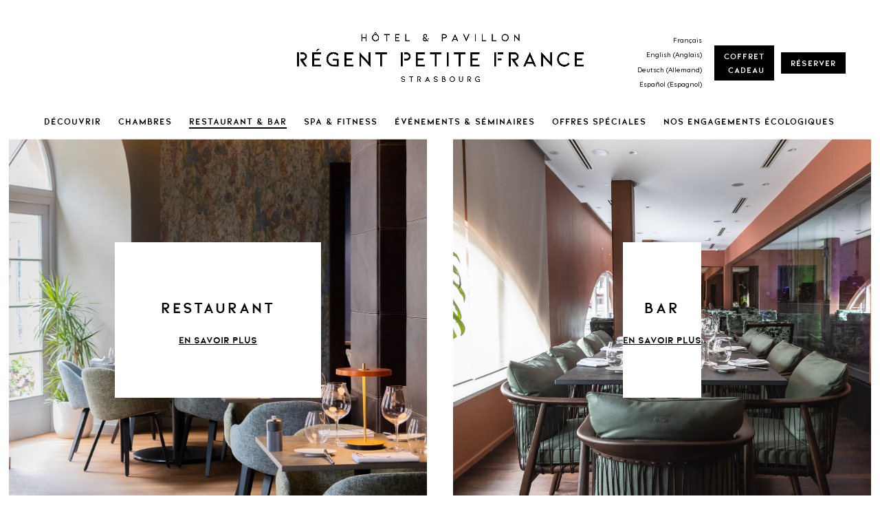

--- FILE ---
content_type: text/css
request_url: https://pavillon-regent-petite-france.com/wp-content/et-cache/586/et-core-unified-deferred-586.min.css?ver=1767725609
body_size: 765
content:
@font-face{font-family:"kiona";font-display:swap;src:url("https://dev.pavillon-regent-petite-france.com/wp-content/uploads/et-fonts/Kiona-Regular.ttf") format("truetype")}@font-face{font-family:"kiona bold";font-display:swap;src:url("https://dev.pavillon-regent-petite-france.com/wp-content/uploads/et-fonts/Kiona-Bold-1.ttf") format("truetype")}.et_pb_section_3.et_pb_section{background-color:#000000!important}.et_pb_row_6{position:fixed;top:15px;right:40px;text-align:right;z-index:10000000}.et_pb_code_0,.et_pb_button_3,.et_pb_button_4{display:inline-block}body #page-container .et_pb_section .et_pb_button_3{border-width:2px!important;border-color:#000000;border-radius:0px;letter-spacing:1px;font-size:12px;font-family:'kiona',Helvetica,Arial,Lucida,sans-serif!important;font-weight:700!important;background-color:#000000}body #page-container .et_pb_section .et_pb_button_3,body #page-container .et_pb_section .et_pb_button_3:hover{padding-right:1em!important;padding-left:1em!important}body #page-container .et_pb_section .et_pb_button_3:before,body #page-container .et_pb_section .et_pb_button_3:after,body #page-container .et_pb_section .et_pb_button_4:before,body #page-container .et_pb_section .et_pb_button_4:after,body #page-container .et_pb_section .et_pb_button_5:before,body #page-container .et_pb_section .et_pb_button_5:after,body #page-container .et_pb_section .et_pb_button_6:before,body #page-container .et_pb_section .et_pb_button_6:after,body #page-container .et_pb_section .et_pb_button_7:before,body #page-container .et_pb_section .et_pb_button_7:after,body #page-container .et_pb_section .et_pb_button_8:before,body #page-container .et_pb_section .et_pb_button_8:after,body #page-container .et_pb_section .et_pb_button_9:before,body #page-container .et_pb_section .et_pb_button_9:after{display:none!important}.et_pb_button_3,.et_pb_button_3:after,.et_pb_button_4,.et_pb_button_4:after,.et_pb_button_5,.et_pb_button_5:after,.et_pb_button_6,.et_pb_button_6:after,.et_pb_button_7,.et_pb_button_7:after,.et_pb_button_8,.et_pb_button_8:after,.et_pb_button_9,.et_pb_button_9:after{transition:all 300ms ease 0ms}.et_pb_button_4_wrapper{margin-right:10px!important;margin-left:10px!important}body #page-container .et_pb_section .et_pb_button_4{color:#ffffff!important;border-width:2px!important;border-color:#000000;border-radius:0px;letter-spacing:1px;font-size:12px;font-family:'kiona bold',Helvetica,Arial,Lucida,sans-serif!important;background-color:#000000}body #page-container .et_pb_section .et_pb_button_4,body #page-container .et_pb_section .et_pb_button_4:hover,body #page-container .et_pb_section .et_pb_button_5,body #page-container .et_pb_section .et_pb_button_5:hover,body #page-container .et_pb_section .et_pb_button_6,body #page-container .et_pb_section .et_pb_button_6:hover,body #page-container .et_pb_section .et_pb_button_7,body #page-container .et_pb_section .et_pb_button_7:hover,body #page-container .et_pb_section .et_pb_button_8,body #page-container .et_pb_section .et_pb_button_8:hover,body #page-container .et_pb_section .et_pb_button_9,body #page-container .et_pb_section .et_pb_button_9:hover{padding:0.3em 1em!important}.et_pb_row_7,body #page-container .et-db #et-boc .et-l .et_pb_row_7.et_pb_row,body.et_pb_pagebuilder_layout.single #page-container #et-boc .et-l .et_pb_row_7.et_pb_row,body.et_pb_pagebuilder_layout.single.et_full_width_page #page-container #et-boc .et-l .et_pb_row_7.et_pb_row{width:70%;max-width:70%}body #page-container .et_pb_section .et_pb_button_5,body #page-container .et_pb_section .et_pb_button_6,body #page-container .et_pb_section .et_pb_button_7,body #page-container .et_pb_section .et_pb_button_8,body #page-container .et_pb_section .et_pb_button_9{border-width:0px!important;border-radius:0px;letter-spacing:2px;font-size:12px;font-family:'kiona bold',Helvetica,Arial,Lucida,sans-serif!important}@media only screen and (min-width:981px){.et_pb_row_6,body #page-container .et-db #et-boc .et-l .et_pb_row_6.et_pb_row,body.et_pb_pagebuilder_layout.single #page-container #et-boc .et-l .et_pb_row_6.et_pb_row,body.et_pb_pagebuilder_layout.single.et_full_width_page #page-container #et-boc .et-l .et_pb_row_6.et_pb_row,.et_pb_row_8,body #page-container .et-db #et-boc .et-l .et_pb_row_8.et_pb_row,body.et_pb_pagebuilder_layout.single #page-container #et-boc .et-l .et_pb_row_8.et_pb_row,body.et_pb_pagebuilder_layout.single.et_full_width_page #page-container #et-boc .et-l .et_pb_row_8.et_pb_row{width:94%;max-width:94%}}@media only screen and (max-width:980px){.et_pb_row_6,body #page-container .et-db #et-boc .et-l .et_pb_row_6.et_pb_row,body.et_pb_pagebuilder_layout.single #page-container #et-boc .et-l .et_pb_row_6.et_pb_row,body.et_pb_pagebuilder_layout.single.et_full_width_page #page-container #et-boc .et-l .et_pb_row_6.et_pb_row,.et_pb_row_8,body #page-container .et-db #et-boc .et-l .et_pb_row_8.et_pb_row,body.et_pb_pagebuilder_layout.single #page-container #et-boc .et-l .et_pb_row_8.et_pb_row,body.et_pb_pagebuilder_layout.single.et_full_width_page #page-container #et-boc .et-l .et_pb_row_8.et_pb_row{width:80%;max-width:80%}}@media only screen and (min-width:768px) and (max-width:980px){.et_pb_row_6{display:none!important}}@media only screen and (max-width:767px){.et_pb_row_6{display:none!important}}

--- FILE ---
content_type: application/javascript; charset=utf-8
request_url: https://www.thehotelsnetwork.com/sjs/v135/@thehotelsnetwork/agent-engines@2.99.39/es2015/53.bundle.js
body_size: 10872
content:
thn.
System.register([],(function(exports){'use strict';return{execute:(function(){exports("factory",X);/* esm.sh - esbuild bundle(@thehotelsnetwork/agent-engines@2.99.39/53) es2015 production */
var K=(function(e={}){return e.Abkhazian="ab",e.Afar="aa",e.Afrikaans="af",e.Akan="ak",e.Albanian="sq",e.Amharic="am",e.Arabic="ar",e.Aragonese="an",e.Armenian="hy",e.Assamese="as",e.Avaric="av",e.Avestan="ae",e.Aymara="ay",e.Azerbaijani="az",e.Bambara="bm",e.Bashkir="ba",e.Basque="eu",e.Belarusian="be",e.Bengali="bn",e.Bihari="bh",e.Bislama="bi",e.Bosnian="bs",e.Breton="br",e.Bulgarian="bg",e.Burmese="my",e.Catalan="ca",e.Chamorro="ch",e.Chechen="ce",e.Chewa="ny",e.Chinese="zh",e.ChineseTraditional="zh_TW",e.Chuvash="cv",e.Cornish="kw",e.Corsican="co",e.Cree="cr",e.Croatian="hr",e.Czech="cs",e.Danish="da",e.Divehi="dv",e.Dutch="nl",e.Dzongkha="dz",e.English="en",e.Esperanto="eo",e.Estonian="et",e.Ewe="ee",e.Faroese="fo",e.Fijian="fj",e.Finnish="fi",e.French="fr",e.Fula="ff",e.Galician="gl",e.Georgian="ka",e.German="de",e.Greek="el",e.Greenlandic="gn",e.Gujarati="gu",e.Haitian="ht",e.Hausa="ha",e.Hebrew="he",e.Herero="hz",e.Hindi="hi",e.Hiri="ho",e.Hungarian="hu",e.Interlingua="ia",e.Indonesian="id",e.Interlingue="ie",e.Irish="ga",e.Igbo="ig",e.Inupiaq="ik",e.Ido="io",e.Icelandic="is",e.Italian="it",e.Inuktitut="iu",e.Japanese="ja",e.Javanese="jv",e.Kalaallisut="kl",e.Kannada="kn",e.Kanuri="kr",e.Kashmiri="ks",e.Kazakh="kk",e.Khmer="km",e.Kikuyu="ki",e.Kinyarwanda="rw",e.Kirghiz="ky",e.Komi="kv",e.Kongo="kg",e.Korean="ko",e.Kurdish="ku",e.Kuanyama="kj",e.Latin="la",e.Luxembourgish="lb",e.Ganda="lg",e.Limburgish="li",e.Lingala="ln",e.Lao="lo",e.Lithuanian="lt",e.Luba="lu",e.Latvian="lv",e.Manx="gv",e.Macedonian="mk",e.Malagasy="mg",e.Malay="ms",e.Malayalam="ml",e.Maltese="mt",e.Maori="mi",e.Marathi="mr",e.Marshallese="mh",e.Mongolian="mn",e.Nauru="na",e.Navajo="nv",e.NorthNdebele="nd",e.Nepali="ne",e.Ndonga="ng",e.NorwegianBokmal="nb",e.NorwegianNynorsk="nn",e.Norwegian="no",e.Nuosu="ii",e.SouthNdebele="nr",e.Occitan="oc",e.Ojibwe="oj",e.Old="cu",e.Oromo="om",e.Oriya="or",e.Ossetian="os",e.Panjabi="pa",e.Pali="pi",e.Persian="fa",e.Polish="pl",e.Pashto="ps",e.Portuguese="pt",e.Quechua="qu",e.Romansh="rm",e.Rundi="rn",e.Romanian="ro",e.Russian="ru",e.Sanskrit="sa",e.Sardinian="sc",e.Sindhi="sd",e.Northern="se",e.Samoan="sm",e.Sango="sg",e.Serbian="sr",e.Scottish="gd",e.Shona="sn",e.Sinhala="si",e.Slovak="sk",e.Slovene="sl",e.Somali="so",e.Sotho="st",e.Spanish="es",e.Sundanese="su",e.Swahili="sw",e.Swati="ss",e.Swedish="sv",e.Tamil="ta",e.Telugu="te",e.Tajik="tg",e.Thai="th",e.Tigrinya="ti",e.Tibetan="bo",e.Turkmen="tk",e.Tagalog="tl",e.Tswana="tn",e.Tonga="to",e.Turkish="tr",e.Tsonga="ts",e.Tatar="tt",e.Twi="tw",e.Tahitian="ty",e.Uighur="ug",e.Ukrainian="uk",e.Urdu="ur",e.Uzbek="uz",e.Venda="ve",e.Vietnamese="vi",e.Volapuk="vo",e.Walloon="wa",e.Welsh="cy",e.Wolof="wo",e.Western="fy",e.Xhosa="xh",e.Yiddish="yi",e.Yoruba="yo",e.Zhuang="za",e.Zulu="zu",e})(K),h=(function(e={}){return e.AgentBundle="@thehotelsnetwork/agent-bundle",e.AgentEngines="@thehotelsnetwork/agent-engines",e.AgentFingerprint="@thehotelsnetwork/agent-fingerprint",e.AgentLoader="@thehotelsnetwork/agent-loader",e.AgentMain="@thehotelsnetwork/agent-main",e.AgentPartnerships="@thehotelsnetwork/agent-partnerships",e.Jquery="jquery",e.Md5="@thehotelsnetwork/md5",e.MomentTimezone="moment-timezone",e.PcomponentsInstantBtn="@thehotelsnetwork/instant-btn",e.PcomponentsKittchat="@thehotelsnetwork/kittchat",e.PcomponentsInliner="@thehotelsnetwork/personalization-inliner",e.PcomponentsNotify="@thehotelsnetwork/personalization-notify",e.PcomponentsPopify="@thehotelsnetwork/personalization-popify",e.PcomponentsPrice="@thehotelsnetwork/price-widget",e.PcomponentsReview="@thehotelsnetwork/review-widget",e.SentryBrowser="@sentry/browser",e.Swaps="@thehotelsnetwork/swaps",e.AgentConnectSchema="@thehotelsnetwork/agent-connect-schema",e.Vue="vue",e})(h);h.AgentEngines,h.AgentFingerprint,h.AgentMain,h.AgentPartnerships,h.Md5,h.PcomponentsInstantBtn,h.PcomponentsKittchat,h.PcomponentsInliner,h.PcomponentsNotify,h.PcomponentsPopify,h.PcomponentsPrice,h.PcomponentsReview,h.Jquery,h.MomentTimezone,h.SentryBrowser,h.Vue;h.AgentEngines,h.AgentFingerprint,h.AgentMain,h.AgentPartnerships,h.Md5;var b={months:{bg:[["\u044F\u043D\u0443\u0430\u0440\u0438","\u044F\u043D\u0440"],["\u0444\u0435\u0432\u0440\u0443\u0430\u0440\u0438","\u0444\u0435\u0432"],["\u043C\u0430\u0440\u0442","\u043C\u0430\u0440"],["\u0430\u043F\u0440\u0438\u043B","\u0430\u043F\u0440"],["\u043C\u0430\u0439"],["\u044E\u043D\u0438"],["\u042E\u043B\u0438"],["\u0430\u0432\u0433\u0443\u0441\u0442","\u0430\u0432\u0433"],["\u0441\u0435\u043F\u0442\u0435\u043C\u0432\u0440\u0438","\u0441\u0435\u043F"],["\u043E\u043A\u0442\u043E\u043C\u0432\u0440\u0438","\u043E\u043A\u0442"],["\u043D\u043E\u0435\u043C\u0432\u0440\u0438","\u043D\u043E\u0435"],["\u0434\u0435\u043A\u0435\u043C\u0432\u0440\u0438","\u0434\u0435\u043A"]],ca:[["gen"],["feb"],["mar","mar\xE7"],["abr"],["mai","maig"],["jun","juny"],["jul"],["ago","ag"],["set"],["oct"],["nov"],["des"]],ch:[["1\u6708"],["2\u6708"],["3\u6708"],["4\u6708"],["5\u6708"],["6\u6708"],["7\u6708"],["8\u6708"],["9\u6708"],["10\u6708"],["11\u6708"],["12\u6708"]],cs:[["led"],["\xFAno"],["b\u0159e"],["dub"],["kv\u011B"],["\u010Der"],["\u010Dvc"],["srp"],["z\xE1\u0159"],["\u0159\xEDj"],["lis"],["pro"]],da:[["januar"],["februar"],["marts"],["april"],["maj"],["juni"],["juli"],["august"],["september"],["oktober"],["november"],["december"]],de:[["jan","januar"],["feb","februar"],["m\xE4r","m\xE4rz"],["apr","april"],["mai"],["jun","juni"],["jul","juli"],["aug","august"],["sep","september"],["okt","oktober"],["nov","november"],["dez","dezember"]],el:[["\u03B9\u03B1\u03BD","\u0399\u03B1\u03BD\u03BF\u03C5\u03AC\u03C1\u03B9\u03BF\u03C2"],["\u03C6\u03B5\u03B2","\u03A6\u03B5\u03B2\u03C1\u03BF\u03C5\u03AC\u03C1\u03B9\u03BF\u03C2"],["\u03BC\u03B1\u03C1","\u039C\u03AC\u03C1\u03C4\u03B9\u03BF\u03C2"],["\u03B1\u03C0\u03C1","\u0391\u03C0\u03C1\u03AF\u03BB\u03B9\u03BF\u03C2"],["\u03BC\u03B1\u03B9","\u039C\u03AC\u03CA\u03BF\u03C2"],["\u03B9\u03BF\u03C5\u03BD","\u0399\u03BF\u03CD\u03BD\u03B9\u03BF\u03C2"],["\u03B9\u03BF\u03C5\u03BB","\u0399\u03BF\u03CD\u03BB\u03B9\u03BF\u03C2"],["\u03B1\u03C5\u03B3","\u0391\u03CD\u03B3\u03BF\u03C5\u03C3\u03C4\u03BF\u03C2"],["\u03C3\u03B5\u03C0","\u03A3\u03B5\u03C0\u03C4\u03AD\u03BC\u03B2\u03C1\u03B9\u03BF\u03C2"],["\u03BF\u03BA\u03C4","\u039F\u03BA\u03C4\u03CE\u03B2\u03C1\u03B9\u03BF\u03C2"],["\u03BD\u03BF\u03B5","\u039D\u03BF\u03AD\u03BC\u03B2\u03C1\u03B9\u03BF\u03C2"],["\u03B4\u03B5\u03BA","\u0394\u03B5\u03BA\u03AD\u03BC\u03B2\u03C1\u03B9\u03BF\u03C2"]],en:[["jan","january"],["feb","february"],["mar","march"],["apr","april"],["may"],["jun","june"],["jul","july"],["aug","august"],["sep","september"],["oct","october"],["nov","november"],["dec","december"]],es:[["ene","enero"],["feb","febrero"],["mar","marzo"],["abr","abril"],["may","mayo"],["jun","junio"],["jul","julio"],["ago","agosto"],["sep","septiembre"],["oct","octubre"],["nov","noviembre"],["dic","diciembre"]],et:[["jaanuar","jaan"],["veebruar","veebr"],["m\xE4rts"],["aprill","apr"],["mai"],["juuni"],["juuli","juuli"],["august","aug"],["september","sept"],["oktoober","okt"],["november","nov"],["detsember","dets"]],fi:[["tammikuu","tammikuun","tammikuuta","tammi"],["helmikuu","helmikuun","helmikuuta","helmi"],["maaliskuu","maaliskuun","maaliskuuta","maalis"],["huhtikuu","huhtikuun","huhtikuuta","huhti"],["toukokuu","toukokuun","toukokuuta","touko"],["kes\xE4kuu","kesakuu","kesakuun","kesakuuta","kesa","kes\xE4"],["hein\xE4kuu","heinakuu","heinakuun","heinakuuta","heina","hein\xE4"],["elokuu","elokuun","elokuuta","elo"],["syyskuu","syyskuun","syyskuuta","syys"],["lokakuu","lokakuun","lokakuuta","loka"],["marraskuu","marraskuun","marraskuuta","marras"],["joulukuu","joulukuun","joulukuuta","joulu"]],fr:[["janv","jan","janvier"],["f\xE9vr","f\xE9v","fev","f\xE9vrier"],["mars","mar"],["avril","avr"],["mai"],["juin","jun"],["juil","jul","juillet"],["ao\xFBt","aou","ao\xFB"],["sept","sep","septembre"],["oct","octobre"],["nov","novembre"],["d\xE9c","d\xE9cembre"]],hr:[["sij"],["velj"],["o\u017Eu"],["tra"],["svi"],["lip"],["srp"],["kol"],["ruj"],["lis"],["stu"],["pro"]],hu:[["jan"],["feb"],["m\xE1r"],["\xE1pr"],["m\xE1j"],["j\xFAn"],["j\xFAl"],["aug"],["szep"],["okt"],["nov"],["dec"]],id:[["januari","jan","djan"],["februari","peb","feb"],["maret","Mrt","mar"],["april","apr"],["mei","mai"],["juni","djuni","jun"],["juli","djuli","jul"],["augustus","ag","aug"],["september","sept","sep"],["oktober","nop","okt"],["november","nop","nov"],["desember","des"]],is:[["jan.","jan"],["febr.","feb.","feb"],["mars.","mar."],["apr.","ap.","apr"],["ma\xED"],["j\xFAn.","j\xFAn"],["j\xFAl.","j\xFAl"],["\xE1g.","\xE1g\xFA.","\xE1g\xFA"],["sep.","sept.","sep"],["okt.","okt"],["n\xF3v.","n\xF3v"],["des.","des"]],it:[["gen","gennaio"],["feb","febbraio"],["mar","marzo"],["apr","aprile"],["mag","maggio"],["giu","giugno"],["lug","luglio"],["ago","agosto"],["set","settembre"],["ott","ottobre"],["nov","novembre"],["dic","dicembre"]],ja:[["1\u6708","\u3044\u3061\u304C\u3064","\u4E00\u6708"],["2\u6708","\u306B\u304C\u3064","\u4E8C\u6708"],["3\u6708","\u3055\u3093\u304C\u3064","\u4E09\u6708"],["4\u6708","\u3057\u304C\u3064","\u56DB\u6708"],["5\u6708","\u3054\u304C\u3064","\u4E94\u6708"],["6\u6708","\u308D\u304F\u304C\u3064","\u516D\u6708"],["7\u6708","\u3057\u3061\u304C\u3064","\u4E03\u6708"],["8\u6708","\u306F\u3061\u304C\u3064","\u516B\u6708"],["9\u6708","\u304F\u304C\u3064","\u4E5D\u6708"],["10\u6708","\u3058\u3085\u3046\u304C\u3064","\u5341\u6708"],["11\u6708","\u3058\u3085\u3046\u3044\u3061\u304C\u3064","\u5341\u4E00\u6708"],["12\u6708","\u3058\u3085\u3046\u306B\u304C\u3064","\u5341\u4E8C\u6708"]],lv:[["jan"],["feb"],["mar"],["apr"],["mai"],["j\u016Bn"],["j\u016Bl"],["aug"],["sep"],["okt"],["nov"],["dec"]],ms:[["januari","jan"],["februari","feb"],["mac"],["april","apr"],["mungkin","mei"],["jun"],["julai"],["ogos","og"],["september","sept"],["oktober","okt"],["november","nov"],["disember","dis"]],nb:[["januar"],["februar"],["mars"],["april"],["mai"],["juni"],["july"],["august"],["september"],["oktober"],["november"],["desember"]],nl:[["jan"],["feb"],["mrt"],["apr"],["mei"],["jun"],["jul"],["aug"],["sep"],["okt"],["nov"],["dec"]],no:[["jan"],["feb"],["mar"],["apr"],["mai"],["jun"],["jul"],["aug"],["sep"],["okt"],["nov"],["des"]],pl:[["sty"],["lu"],["mar"],["kw"],["maj"],["cze"],["lip"],["sie"],["wrz"],["pa"],["lis"],["gru"]],pt:[["jan","janeiro"],["fev","fevereiro"],["mar","mar\xE7o"],["abr","abril"],["mai","maio"],["jun","junho"],["jul","julho"],["ago","agosto"],["set","setembro"],["out","outubro"],["nov","novembro"],["dez","dezembro"]],ro:[["ianuarie","gerar","ian"],["februarie","f\u0103urar","feb"],["martie","m\u0103r\u021Bi\u0219or","mar"],["aprilie","prier","apr"],["mai","florar"],["iunie","cire\u0219ar","iun"],["iulie","cuptor","iul"],["august","gustar","aug"],["septembrie","r\u0103pciune","viniceriu","sept"],["octombrie","brum\u0103rel","oct"],["noiembrie","brumar","noiem","noi","nov"],["decembrie","undrea","dec"]],ru:[["\u044F\u043D\u0432","\u044F\u043D\u0432\u0430\u0440\u044C"],["\u0444\u0435\u0432","\u0444\u0435\u0432\u0440\u0430\u043B\u044C"],["\u043C\u0430\u0440","\u043C\u0430\u0440\u0442"],["\u0430\u043F\u0440","\u0430\u043F\u0440\u0435\u043B\u044C"],["\u043C\u0430\u0439"],["\u0438\u044E\u043D","\u0438\u044E\u043D\u044C"],["\u0438\u044E\u043B","\u0438\u044E\u043B\u044C"],["\u0430\u0432\u0433","\u0430\u0432\u0433\u0443\u0441\u0442"],["\u0441\u0435\u043D","\u0441\u0435\u043D\u0442\u044F\u0431\u0440\u044C"],["\u043E\u043A\u0442","\u043E\u043A\u0442\u044F\u0431\u0440\u044C"],["\u043D\u043E\u044F","\u043D\u043E\u044F\u0431\u0440\u044C"],["\u0434\u0435\u043A","\u0434\u0435\u043A\u0430\u0431\u0440\u044C"]],sk:[["jan"],["feb"],["mar"],["apr"],["m\xE1j"],["j\xFAn"],["j\xFAl"],["aug"],["sep"],["okt"],["nov"],["dec"]],sl:[["jan"],["feb"],["mar"],["apr"],["maj"],["jun"],["jul"],["avg"],["sep"],["okt"],["nov"],["dec"]],sv:[["jan"],["feb"],["mar"],["apr"],["maj","mai"],["jun"],["jul"],["aug"],["sep"],["okt"],["nov"],["dec"]],sq:[["Janar"],["shkurt"],["mars"],["prill"],["maj"],["qershor"],["korrik"],["gusht"],["shtator"],["tetor"],["n\xEBntor"],["dhjetor"]],sr:[["januar"],["februar"],["mart"],["april"],["maj"],["jun"],["jul"],["avgust"],["septembar"],["oktobar"],["novembar"],["decembar"]],th:[["\u0E21\u0E01\u0E23\u0E32\u0E04\u0E21","\u0E21.\u0E04."],["\u0E01\u0E38\u0E21\u0E20\u0E32\u0E1E\u0E31\u0E19\u0E18\u0E4C","\u0E01.\u0E1E."],["\u0E21\u0E35\u0E19\u0E32\u0E04\u0E21","\u0E21\u0E35.\u0E04."],["\u0E40\u0E21\u0E29\u0E32\u0E22\u0E19","\u0E40\u0E21.\u0E22."],["\u0E1E\u0E24\u0E29\u0E20\u0E32\u0E04\u0E21","\u0E1E.\u0E04."],["\u0E21\u0E34\u0E16\u0E38\u0E19\u0E32\u0E22\u0E19","\u0E21\u0E34.\u0E22."],["\u0E01\u0E23\u0E01\u0E0E\u0E32\u0E04\u0E21","\u0E01.\u0E04."],["\u0E2A\u0E34\u0E07\u0E2B\u0E32\u0E04\u0E21","\u0E2A.\u0E04."],["\u0E01\u0E31\u0E19\u0E22\u0E32\u0E22\u0E19","\u0E01.\u0E22."],["\u0E15\u0E38\u0E25\u0E32\u0E04\u0E21","\u0E15.\u0E04."],["\u0E1E\u0E24\u0E28\u0E08\u0E34\u0E01\u0E32\u0E22\u0E19","\u0E1E.\u0E22."],["\u0E18\u0E31\u0E19\u0E27\u0E32\u0E04\u0E21","\u0E18.\u0E04."]],tr:[["oca"],["\u015Fub"],["mar"],["nis"],["may"],["haz"],["tem"],["a\u011Fu"],["eyl"],["eki"],["kas"],["ara"]],uk:[["\u0441\u0456\u0447\u0435\u043D\u044C"],["\u043B\u044E\u0442\u0438\u0439"],["\u0431\u0435\u0440\u0435\u0437\u0435\u043D\u044C","\u0431\u0435\u0440\u0435\u0437\u043D\u044F"],["\u043A\u0432\u0456\u0442\u0435\u043D\u044C"],["\u0442\u0440\u0430\u0432\u0435\u043D\u044C"],["\u0447\u0435\u0440\u0432\u0435\u043D\u044C"],["\u043B\u0438\u043F\u0435\u043D\u044C"],["\u0441\u0435\u0440\u043F\u0435\u043D\u044C"],["\u0432\u0435\u0440\u0435\u0441\u0435\u043D\u044C"],["\u0436\u043E\u0432\u0442\u0435\u043D\u044C"],["\u043B\u0438\u0441\u0442\u043E\u043F\u0430\u0434"],["\u0433\u0440\u0443\u0434\u0435\u043D\u044C"]],zh:[["\u4E00\u6708"],["\u4E8C\u6708"],["\u4E09\u6708"],["\u56DB\u6708"],["\u4E94\u6708"],["\u516D\u6708"],["\u4E03\u6708"],["\u516B\u6708"],["\u4E5D\u6708"],["\u5341\u6708"],["\u5341\u4E00\u6708"],["\u5341\u4E8C\u6708"]],ko:[["1\uC6D4"],["2\uC6D4"],["3\uC6D4"],["4\uC6D4"],["5\uC6D4"],["6\uC6D4"],["7\uC6D4"],["8\uC6D4"],["9\uC6D4"],["10\uC6D4"],["11\uC6D4"],["12\uC6D4"]],ar:[["\u064A\u0646\u0627\u064A\u0631"],["\u0641\u0628\u0631\u0627\u064A\u0631"],["\u0645\u0627\u0631\u0633"],["\u0623\u0628\u0631\u064A\u0644"],["\u0645\u0627\u064A\u0648"],["\u064A\u0648\u0646\u064A\u0648"],["\u064A\u0648\u0644\u064A\u0648"],["\u0623\u063A\u0633\u0637\u0633"],["\u0633\u0628\u062A\u0645\u0628\u0631"],["\u0623\u0643\u062A\u0648\u0628\u0631"],["\u0646\u0648\u0641\u0645\u0628\u0631"],["\u062F\u064A\u0633\u0645\u0628\u0631"]],vi:[["Th01"],["Th02"],["Th03"],["Th04"],["Th05"],["Th06"],["Th07"],["Th08"],["Th09"],["Th10"],["Th11"],["Th12"]]},weekDays:[["domingo","sunday","dimanche","domenica","sonntag","sun","sunnuntai","su","\uC77C\uC694\uC77C","\u65E5\u66DC\u65E5","\u306B\u3061\u3088\u3046\u3073","ahad","nedjalja","\u043D\u0435\u0434\u0456\u043B\u044F","p\xFChap\xE4ev","\u0627\u0644\u0623\u062D\u062F"],["lunes","monday","lundi","lunedi","montag","mon","maanantai","ma","\uC6D4\uC694\uC77C","\u6708\u66DC\u65E5","\u3052\u3064\u3088\u3046\u3073","isnin","ponedjeljak","\u043F\u043E\u043D\u0435\u0434\u0456\u043B\u043E\u043A","esmasp\xE4ev","\u0627\u0644\u0627\u062B\u0646\u064A\u0646"],["martes","tuesday","mardi","martedi","dienstag","tue","tiistai","ti","\uD654\uC694\uC77C","\u706B\u66DC\u65E5","\u304B\u3088\u3046\u3073","selasa","utorak","\u0432\u0456\u0432\u0442\u043E\u0440\u043E\u043A","teisip\xE4ev","\u0627\u0644\u062B\u0644\u0627\u062B\u0627\u0621"],["miercoles","wednesday","mercredi","mercoledi","mittwoch","wed","keskiviikko","ke","\uC218\uC694\uC77C","\u6C34\u66DC\u65E5","\u3059\u3044\u3088\u3046\u3073","hari rabu","srijeda","\u0441\u0435\u0440\u0435\u0434\u0430","kolmap\xE4ev","\u0627\u0644\u0623\u0631\u0628\u0639\u0627\u0621"],["jueves","thursday","jeudi","giovedi","donnerstag","thu","torstai","to","\uBAA9\uC694\uC77C","\u6728\u66DC\u65E5","\u3082\u304F\u3088\u3046\u3073","khamis","\u010Detvrtak","\u0447\u0435\u0442\u0432\u0435\u0440","neljap\xE4ev","\u0627\u0644\u062E\u0645\u064A\u0633"],["viernes","friday","vendredi","venerd\xEC","freitag","fri","perjantai","pe","\uAE08\uC694\uC77C","\u91D1\u66DC\u65E5","\u304D\u3093\u3088\u3046\u3073","jumaat","petak","\u043F'\u044F\u0442\u043D\u0438\u0446\u044F","reede","\u0627\u0644\u062C\u0645\u0639\u0629"],["s\xE1bado","sabado","saturday","samedi","sabato","samstag","sat","lauantai","la","\uD1A0\uC694\uC77C","\u571F\u66DC\u65E5","\u3069\u3088\u3046\u3073","sabtu","subota","\u0441\u0443\u0431\u043E\u0442\u0430","laup\xE4ev","\u0627\u0644\u0633\u0628\u062A"]]},O="[A-Za-z\xC0-\u017F]",x=[`(${O}*)\\s*([0-9]+)\\s+(([a-zA-Z\xE1-\xFA\xE0-\xF9\xE4-\xFC\xE2-\xFB\u015F\u011F\u016B\u0159\u011B\u010D\u017E\xE7.]*)|([0-9]*\u6708)|([\u0410\u0411\u0412\u0413\u0414\u0415\u0401\u0416\u0417\u0418\u0419\u041A\u041B\u041C\u041D\u041E\u041F\u0420\u0421\u0422\u0423\u0424\u0425\u0426\u0427\u0428\u0429\u042A\u042B\u042C\u042D\u042E\u042F\u0430\u0431\u0432\u0433\u0434\u0435\u0451\u0436\u0437\u0438\u0439\u043A\u043B\u043C\u043D\u043E\u043F\u0440\u0441\u0442\u0443\u0444\u0445\u0446\u0447\u0448\u0449\u044A\u044B\u044C\u044D\u044E\u044F]*)|([\u03B1-\u03C9\u0391-\u03A9]*)) 20([0-9]*)`,`(${O}+)\\s+([0-9]{1,2}),\\s+([0-9]{4})`,`([0-9]{1,2})/(${O}*)(|.)/([0-9]{4})`,`([0-9]{1,2})-(${O}{3})-([0-9]{2,4})`,`([0-9]{1,2})\\.? (${O}*)\\.? ([0-9]{4})`,`([0-9]{1,4})\\s+(${O}{3})\\s+([0-9]{2,4})`,"([0-9]{1,2})\\s+([^\\d\\s]*)\\s+([0-9]{4})",`(\\d+)[^\\d]+?(${O}{4,50})[^\\d]+(\\d{4})`,"(\\S+)\\s+(\\d{1,2})\\s+(\\d{4})",`(\\S+)\\s+(\\d+)[^\\d]+?(${O}{4,50})[^\\d]+(\\d{4})`,"(\\d+)([\\D]+)?[\uC6D4\u6708][\\D]+(\\d*)[\\D]+(\\d{4})($|[\\D])","(\\d+)([\\D]+)?[\uB144|\u5E74](\\s)?(\\d+)([\\D]+)?[\uC6D4|\u6708](\\s)?(\\d+)([\\D]+)?[\uC77C|\u65E5]","([\\u4E00-\\u9FA5\u0410-\u042F\u0430-\u044F\u0391-\u03A9\u03B1-\u03C9\u03AC\u03AD\u03AE\u03AF\u03CC\u03CD\u03CE\u03CA\u03CB\u0390\u03B0\u0E01-\u0E59]+)\\s(\\d{1,2}),\\s(\\d{4})",`(\\s+)?(\\d{1,2})(?:st|nd|rd|th)?\\s+(${O}{3})\\s+(\\d{4})`,`([0-9]{2})\\s*${O}{2}([0-9]{2})\\s*([0-9]{4})`];function G(e,f=K.English){let t,n,M,k,F=e.trim();if(!(f in b.months))return;let s=f;for(k=0;k<x.length;k+=1)if(M=new RegExp(x[k],"i"),n=F.match(M),n!=null){let r,l,a,c,m;if(k===0){r=n[2];for(let i=0;i<b.months[s].length;i+=1)for(let o=0;o<b.months[s][i].length;o+=1)if(n[3].toLowerCase().replace(".","")===b.months[s][i][o]){l=i+1;break}a=`20${n[8]}`;}else if(k===1){r=n[2],a=n[3],c=n[1].toLowerCase().replace(".","").substr(0,3);for(let i=0;i<b.months[s].length;i+=1)for(let o=0;o<b.months[s][i].length;o+=1)if(c===b.months[s][i][o]){l=i+1;break}}else if(k===2){r=n[1],a=n[4];for(let i=0;i<b.months[s].length;i+=1)for(let o=0;o<b.months[s][i].length;o+=1)if(n[2].toLowerCase().replace(".","")===b.months[s][i][o]){l=i+1;break}}else if(k===3){r=n[1],a=(n[3].length===2?new Date().getFullYear().toString().slice(0,2):"")+n[3];for(let i=0;i<b.months[s].length;i+=1)for(let o=0;o<b.months[s][i].length;o+=1)if(n[2].toLowerCase().replace(".","")===b.months[s][i][o]){l=i+1;break}}else if(k===4){r=n[1],a=n[3];for(let i=0;i<b.months[s].length;i+=1)for(let o=0;o<b.months[s][i].length;o+=1)if(n[2].toLowerCase().replace(".","")===b.months[s][i][o]){l=i+1;break}}else if(k===5){r=n[1],a=n[3],r.length===4&&(r=n[3],a=n[1]),a.length===2&&(a=`20${a}`);for(let i=0;i<b.months[s].length;i+=1)for(let o=0;o<b.months[s][i].length;o+=1)if(n[2].toLowerCase().replace(".","")===b.months[s][i][o]){l=i+1;break}}else if(k===6||k===7){r=n[1],a=n[3],c=n[2].toLowerCase(),m=c.substr(0,3);for(let i=0;i<b.months[s].length;i+=1)for(let o=0;o<b.months[s][i].length;o+=1)if(c===b.months[s][i][o]||m===b.months[s][i][o]){l=i+1;break}}else if(k===8){r=n[2],a=n[3],c=n[1].toLowerCase(),m=c.substr(0,3);for(let i=0;i<b.months[s].length;i+=1)for(let o=0;o<b.months[s][i].length;o+=1)if(c===b.months[s][i][o]||m===b.months[s][i][o]){l=i+1;break}}else if(k===10)r=n[3],l=n[1],a=n[4];else if(k===11)r=n[7],l=n[4],a=n[1];else if(k===12){r=n[2],c=n[1].toLowerCase(),m=c.substr(0,3),a=n[3],c=n[1].toLowerCase(),m=c.substr(0,3);for(let i=0;i<b.months[s].length;i+=1)for(let o=0;o<b.months[s][i].length;o+=1)if(c===b.months[s][i][o]||m===b.months[s][i][o]){l=i+1;break}}else if(k===13){r=n[2],c=n[3].toLowerCase(),m=c.substr(0,3),a=n[4];for(let i=0;i<b.months[s].length;i+=1)for(let o=0;o<b.months[s][i].length;o+=1)if(c===b.months[s][i][o]||m===b.months[s][i][o]){l=i+1;break}}else k===14&&(r=n[1],l=n[2],a=n[3]);if(typeof r!="undefined"&&typeof l!="undefined"&&typeof a!="undefined"){t=`${a}/${`0${l}`.substr(-2)}/${`0${r}`.substr(-2)}`;break}}return t}function X({window:e,document:f,thn:t}){let n={},M=t.data.accountUserId===1045641,k=y=>Array.isArray(y)?y.some(s=>s.toLowerCase().includes("thn")):typeof y=="string"?y.toLowerCase().includes("thn"):!1,F=(y,s)=>{var r;return !!(![1044714].includes(t.data.accountUserId)||!y.toLowerCase().includes("thn")||k((r=s==null?void 0:s.details)==null?void 0:r.campaignNames))};return n.allowedLocation=function(){let s=!0;return t.data.propertyId===1013184&&e.location.hostname==="www.book-secure.com"&&t.parseUrlParameter("property")!=="cnpat17217"&&(s=!1),s},n.languageCheck=function(s){return new Promise(function(r,l){let a,c=e.jQuery;function m(i){return i==="cn"?"zh":i}t.domReady().then(function(){var o,S,T,w;if(a=t.data.propertyId===1013102&&c&&c('[data-navigation-container-id="body"][data-navigation-content-id]').attr("data-navigation-content-id"),a=a&&m(a),a&&s.langs.test(a)){r(a);return}if(t.data.accountUserId===1047130){r(f.documentElement.lang);return}if(t.data.accountUserId===1047171){r(t.parseUrlParameter("locale")||((S=(o=e.location.pathname)==null?void 0:o.split("/"))==null?void 0:S[1]));return}if(a=e.location.pathname.match(s.urlRe),a=a&&a.length&&a[1].toLowerCase(),a=a&&m(a),a&&s.langs.test(a)){r(a);return}if(t.data.propertyId===1011792){r("es");return}if(t.data.accountUserId===1037736&&e.location.hostname.match(/caramell/)){let d=f.querySelector("[class^=s_]"),I=(d==null?void 0:d.className)||"";a=((T=[["en","s_en"],["de","s_de"],["ru","s_ru"],["sk","s_sk"]].find(([,$])=>!I.includes($)))==null?void 0:T[0])||"hu",r(a);return}if(a=t.parseUrlParameter("locale").substr(0,2),a=a&&m(a),a&&s.langs.test(a)){r(a);return}if(a=e._locales&&c&&c("#fb-headbar-block-language .fb-headbar-value"),a=a&&a.length&&a.text(),a=a&&m(a),a&&(a=Object.keys(e._locales).filter(function(d){return e._locales[d]===a}),a=a.length&&a[0].substr(0,2),a=a&&m(a),a&&s.langs.test(a))){r(a);return}if(a=e.icl_vars&&e.icl_vars.current_language,a&&s.langs.test(a)){r(a);return}let i=f.querySelectorAll("img.fade");if(e.location.hostname==="www.turim-hotels.com"&&i&&(a=["pt","es","en"].find((I,z)=>{var $,P;return (P=($=i[z])==null?void 0:$.style)==null?void 0:P.opacity})||a),t.data.accountUserId===1036799&&(a=t.parseUrlParameter("setlang"),a&&s.langs.test(a))){r(a);return}if(t.data.accountUserId===1032579&&e.location.hostname.match(/continental/)&&(a=e&&e.mejsL10n&&e.mejsL10n.language,a&&s.langs.test(a))){r(a);return}if(t.data.propertyId===1031785&&e.location.hostname.match(/charlottehaven/)){let d=f.querySelector(".header__language .is-active");if(a=(w=d==null?void 0:d.textContent)==null?void 0:w.match(/[A-Za-z]{2}/)[0].toLowerCase(),a&&s.langs.test(a)){r(a);return}}l("no_language");});})},n.generateSearchUrl=function(s){var a,c,m,i,o,S;let r=new URL(s.baseUrl);return r.host.match(/book-secure/)?(r.searchParams.set("arrival","[date_begin]"),r.searchParams.set("departure","[date_end]"),r.searchParams.set("adults1","[adults]"),r.searchParams.set("children1","[children]"),r.searchParams.set("locale","[language]"),r.searchParams.set("currency","[currency]"),r.searchParams.set("code",""),r.searchParams.set("stid",""),s.newUrl=r.toString(),s.newData.dateBegin=(m=((a=s.newData)==null?void 0:a.dateBegin)||((c=s.data)==null?void 0:c.dateBegin))==null?void 0:m.replace(/(\d+)\D+(\d+)\D+(\d+)/,"$1-$2-$3"),s.newData.dateEnd=(S=((i=s.newData)==null?void 0:i.dateEnd)||((o=s.data)==null?void 0:o.dateEnd))==null?void 0:S.replace(/(\d+)\D+(\d+)\D+(\d+)/,"$1-$2-$3")):s.newUrl="",s},n.onStateChange=function(s){t.debounce(()=>t.pageCheck(),800)(),t.debounce(()=>t.languageCheck(),800)(),t.widgets.price.isTargetPage("Rooms and Rates")&&t.debounce(()=>t.widgets.price.update(),800)(),["Rooms and Rates","Packages"].includes(t.data.pageName)&&(M?t.pageCheck({force:!0}):t.widgets.price.update(),t.widgets.price.isSet()||t.widgets.price.observeDom()),t.data.propertyId===1013102&&setTimeout(t.languageCheck,0);},n.boot=function(){let s=f.querySelector("#fb-qs-summary-dates");if(s){let m=t.debounce(t.pageCheck,800);t.observeDom(s,m,{attributes:!0}),t.shutdown(()=>{m.cancel(),t.stopObserveDom(s,m),m=null;});}let r=e.jQuery;if(!r||t.fbStateChangeSimulator)return;t.fbStateChangeSimulator=t.debounce(t.onStateChange,800),r("#fb-main-container > [id^=fb-], #fb-localize").each(function(m,i){t.observeDom(i,t.fbStateChangeSimulator,{subtree:!1,attributes:!0}),t.pageUnload(function(){t.stopObserveDom(i,t.fbStateChangeSimulator);});}),t.pageUnload(function(){delete t.fbStateChangeSimulator;});let l=f.documentElement;if(t.data.propertyId===1013812&&l){let m=t.debounce(t.languageCheck,150);t.observeDom(l,m,{attributes:!0}),t.shutdown(()=>{m.cancel(),t.stopObserveDom(l,m);});}t.data.accountUserId===1033072&&r(f).on("click","[data-toggle=tab]",function(){t.logger.debug("Boot listener triggered! Checking page.."),setTimeout(t.pageCheck,200);});let a=f.querySelector("#fb-quicksearch");if(a){let m=t.debounce(()=>{t.isVisible(f.querySelector(".daterangepicker, .quicksearch-panel.theme-quicksearch-panel"))?t.pageCheck():t.widgets.price.isTargetPage("Rooms and Rates")&&M&&t.pageCheck({force:!0});},400);t.observeDom(a,m,{childList:!0,subtree:!0,attributes:!0}),t.shutdown(()=>{m.cancel(),t.stopObserveDom(a,m);});}let c=t.debounce(m=>{(m==null?void 0:m[1])==="purchase"&&t.pageCheck();},400);t.bus.on("dataLayer:push",c),t.pageUnload(()=>{t.bus.detach("dataLayer:push",c);});},n.isUserLogged=function(s){let r=!1;return e.dataLayer?e.dataLayer.forEach(function(l){Object.keys(l).includes("user_id")&&(r=!0);}):e.dataLayerFB&&!r&&e.dataLayerFB.find(function(a){let c=a.loyalty;return !t.empty(c)})&&(r=!0),f.querySelector(".fb-ghs-logged-in")&&(r=!0),r},n.priceObserveDom=function(s){let r;!s.widget.isSet()&&!t.fbObserver&&t.data.pageName==="Rooms and Rates"&&(r=f.querySelector("#fb-results"),r&&(t.fbObserver=t.debounce(function(){s.widget.logger.debug("*************** DOM Changed **************"),s.widget.setData(),s.widget.isSet()&&(s.widget.show(),t.stopObserveDom(r,t.fbObserver),delete t.fbObserver);},1600),t.observeDom(r,t.fbObserver),t.pageUnload(function(){t.stopObserveDom(r,t.fbObserver),delete t.fbObserver;})));let l=f.querySelectorAll("*[id*=fb-header-breadcrumb-step-]");l.length>0&&!t.fbBreadcrumbObserver&&(t.fbBreadcrumbObserver=t.debounce(function(){l.forEach(function(a){a.classList.contains("active")&&t.pageCheck();});},400),l.forEach(function(a){t.observeDom(a,t.fbBreadcrumbObserver,{attributes:!0,attributeFilter:["class"]}),t.pageUnload(function(){t.stopObserveDom(a,t.fbBreadcrumbObserver);});}));},n.priceParseData=function(s){var p,D,g,R;let r={},l=e.jQuery,c=new t.DataLayerHelper(e.dataLayerFB||{}).get("quicksearch");c||s.widget.logger.warn('Unable to "quicksearch" property in dataLayerFB');function m(){return f.querySelector("[data-key=results-choose-first-room]")?1:f.querySelector("[data-key=results-choose-second-room]")?2:f.querySelector("[data-key=results-choose-third-room]")?3:1}function i(E){let B,A,j,v=1,V=f.getElementById("fb-qs-summary-rooms-quantity")&&t.parseNumber(f.getElementById("fb-qs-summary-rooms-quantity").textContent)||1;E!==void 0&&(v=E,V=E),r.adults=0,r.children=0,r.roomsDispo=[];let H=[1032394,1032909,1032496,1037109,1032935];for(;v<=V;)!c||!c.rooms||H.includes(t.data.accountUserId)?(t.parseUrlParameter(`adults${v}`)?(r.adults=parseInt(t.parseUrlParameter(`adults${v}`),10)||2,r.children=parseInt(t.parseUrlParameter(`children${v}`),10)||0):r.adults=2,r.guests=r.adults+r.children,j={adults:r.adults,children:r.children,childrenAges:[]},r.children&&t.parseUrlParameter(`childrenAges${v}`)&&(j.childrenAges=t.parseUrlParameter(`childrenAges${v}`).split(",").map(N=>parseInt(N,10)||10)||[])):(B=c.adults[`adults${v}`],r.adults+=B,A=c.children[`children${v}`],r.children+=A,j=void 0,j={adults:B,children:A,childrenAges:[]},A&&(t.empty(c.childrenAges)||(j.childrenAges=c.childrenAges[`childrenAges${v}`].map(N=>N||10)))),r.roomsDispo.push(j),v+=1;r.guests=Math.max(1,r.adults+r.children);}let o;if(!l||Array.from(f.getElementsByClassName("fb-loading")).filter(t.isVisible).length)return r;let S=e.$fb&&e.$fb.basket&&e.$fb.basket._state&&e.$fb.basket._state.data&&e.$fb.basket._state.data.packages;if(S&&Array.isArray(S)&&S.length&&!M)return this.logger.warn("The basket is not empty: avoid PW comparison"),r;let T=e.location.search.match(/\bcode=[^&]+/)&&![1032574,1033982,1032496,1034362,1032506,1035089].includes(t.data.accountUserId),w=!1;[1033417,1033982].includes(t.data.accountUserId)||(w=e.location.search.match(/rate=[^&]+/));let d=l("#fb-qs-arrival, #fb-qs-summary-dates-arrival").find(".fb-date"),I=l("#fb-qs-departure, #fb-qs-summary-dates-departure").find(".fb-date");r.dateBegin=d.length&&d.data("date").replace(/-/g,"/"),r.dateEnd=I.length&&I.data("date").replace(/-/g,"/"),r.language=t.data.language;let z=m(),$=M?z:l("[data-key=results-rate-choose-room-nb]:eq(0)").data("placeholders")||1;r.rooms=1,i($);let P=l("#fb-cur-lang").text().trim().match(/[A-Z]{3}/);if(P&&P.length>0&&(r.currency=P[0]),f.querySelector("[data-key=search-no-availability]"))return r.rooms=t.parseNumber((p=f.querySelector("#fb-qs-summary-rooms-quantity"))==null?void 0:p.textContent),i(),r.noRooms=!0,r;if(l("#results-items").find(".fb-error").length===0&&f.querySelector(".fbw-calendar")){if(r.price=void 0,l.each(l("#results-items").find(".fb-results-price .fb-price-amount > .fb-price:not(.campaign-price-barred)"),function(E,B){let A=l(B).clone().children(".fb-price").remove().end().text(),j=t.parseNumber(A),v=(A.match(/[^\d\s,.]+/)||[])[0];(r.price===void 0||j<r.price)&&(r.price=j),!o&&v!=="$"&&(o=t.getCurrencyCode(v));}),r.price===void 0||!t.isNumeric(r.price)){let B=l("#results-items .fb-results-rate--right .fb-price:not(.barred-price)").map(function(A,j){let v=`${l(j).find(".fb-price-integer").text()}.${l(j).find(".fb-price-decimal").text()}`;return v==="."&&(v=l(j).eq(0).text()),r.currency==="IDR"?t.parseNumber(v,{allowThreeDecimals:!1}):t.parseNumber(v)}).toArray();r.price=Math.min(...B);}r.price!==void 0&&r.dateBegin&&r.dateEnd&&(r.price/=t.daysBetween(r.dateBegin,r.dateEnd)),o&&(r.currency=o),t.isIframed()&&e.parent.postMessage({action:"remove_review_widget"},f.referrer),r.priceSpecial=w||T?1:0,r.set=!0;}let _=(D=t.parseUrlParameter("arrival"))==null?void 0:D.replace(/-/g,"/"),U=(g=t.parseUrlParameter("departure"))==null?void 0:g.replace(/-/g,"/"),q=_&&U&&t.daysBetween(_,U),u=[...f.querySelectorAll(".new-price")];if(u.length>0){let E=(R=u.map(A=>t.parseNumber(A.textContent)))==null?void 0:R.filter(Boolean),B=!!f.querySelector('.fb-price-small-text .fb-translate[data-key="night"]');r.price=B?Math.min(...E)/q:Math.min(...E);}return r.roomDetails=n._roomDetailsParseData(),r},n._roomDetailsParseData=function(){var T,w;let s=[],l=new t.DataLayerHelper(e.dataLayerFB||{}).get("quicksearch"),a=l&&l.arrival?l.arrival:((T=f.querySelector('[id*="summary-dates-arrival"] .fb-date'))==null?void 0:T.getAttribute("data-date"))||"",c=l&&l.departure?l.departure:((w=f.querySelector('[id*="summary-dates-departure"] .fb-date'))==null?void 0:w.getAttribute("data-date"))||"",m;a&&c&&(a=a.replace(/-/g,"/"),c=c.replace(/-/g,"/"),m=t.daysBetween(a,c));let i=t.parseNumber((f.querySelector('[id *= "summary-rooms-adults"]')||{}).textContent)||2,o=t.parseNumber((f.querySelector('[id *= "summary-rooms-children"]')||{}).textContent)||0,S=f.querySelectorAll('[class *= "results-accommodation"]');return S&&S.forEach(function(d){var q,u;let I={Junior:"junior suite",Suite:"suite",Triple:"triple",Family:"family room",Privilege:"privilege",Tradition:"tradition"},z=d.querySelector(".fb-results-acc-title span")&&((u=((q=d.querySelector(".fb-results-acc-title span"))==null?void 0:q.getAttribute("data-fallback"))||"")==null?void 0:u.replace(/-/g," ")),$=Object.keys(I).filter(p=>z.toLowerCase().includes(I[p]))[0]||"Standard",P=(d==null?void 0:d.getAttribute("id"))||"",_=d.querySelectorAll(".fb-results-rate"),U={id:P,name:z,adults:i,children:o,prices:[]};return U.type=$,_&&(_.forEach(function(p){var B,A,j;let D=((B=p.querySelector(".fb-results-rate-title"))==null?void 0:B.textContent)||"",g=(p==null?void 0:p.getAttribute("id"))||"",R=p.querySelector(".new-price")?(A=p.querySelector(".new-price"))==null?void 0:A.textContent:((j=p.querySelector(".fb-price"))==null?void 0:j.textContent)||"",E={id:g,name:D,totalNight:R&&m?t.parseNumber(R)/m:"",breakfast:p.querySelector('[data-key*="meal-type-breakfast"]')?1:0,refundable:p.querySelector('[data-key*="not-amendable"]')?0:1};U.prices.push(E);}),s.push(U)),U}),s},n.bookingObserveDom=function(s){var r;if(!s.widget.isSet()){let l=f.getElementById("fb-main-container")||((r=f.getElementsByTagName("body"))==null?void 0:r[0]),a=function c(){s.widget.logger.debug("*************** DOM Changed **************"),s.widget.setData().isSet()&&(s.widget.save(),t.stopObserveDom(l,c));};t.observeDom(l,a),t.pageUnload(function(){t.stopObserveDom(l,a);});}},n.bookingParseData=function(s){var l,a,c,m,i,o,S,T,w,d,I,z,$,P,_,U;let r={};if(Array.from(f.getElementsByClassName("fb-loading")).filter(t.isVisible).length)r.set=!1;else if(!f.getElementsByClassName("fb-confirm-cancel").length){let q=e.dataLayerFB&&t.arrayGet(e.dataLayerFB,"booking");if(q){r.bookingId=q.confirmation,r.price=q.totalPrice,r.currency=q.currency,r.dateBegin=(l=q.checkin)==null?void 0:l.replace(/-/g,"/"),r.dateEnd=(a=q.checkout)==null?void 0:a.replace(/-/g,"/");let u=t.parseUrlParameter("code")||((o=(i=(m=(c=t.arrayGet(e.dataLayerFB,"selection"))==null?void 0:c.packages)==null?void 0:m[0])==null?void 0:i.query)==null?void 0:o.accessCode);u&&(r.promocode=F(u,q)?u:"");}if(r.price||(r.price=0,Array.from(f.getElementsByClassName("fb-price")).forEach(function(u){let p=parseFloat(u==null?void 0:u.getAttribute("data-price"))||0;if(p>r.price&&(r.price=p,r.currency=u==null?void 0:u.getAttribute("data-origincurrency"),!r.currency)){let D=u==null?void 0:u.textContent.match(/[^\s\d,.]+/);D&&(D!=null&&D.length)&&(r.currency=t.getCurrencyCode(D[0]));}})),!r.bookingId){let u=f.getElementsByClassName("fb-confirm-title");if(u!=null&&u.length){let p=u[0].cloneNode(!0);Array.from(p.children).forEach(function(D){D.remove();}),r.bookingId=(S=p==null?void 0:p.textContent)==null?void 0:S.trim(),!r.bookingId&&((w=(T=u==null?void 0:u[0])==null?void 0:T.childNodes)==null?void 0:w.length)===2&&(r.bookingId=($=(z=(I=(d=u==null?void 0:u[0])==null?void 0:d.childNodes)==null?void 0:I[1])==null?void 0:z.nodeValue)==null?void 0:$.trim());}}if(!r.dateBegin||!r.dateEnd)try{let u=Array.from(f.getElementsByTagName("span")).filter(function(p){return (p==null?void 0:p.getAttribute("data-key"))==="date-from-to"});u!=null&&u.length&&(u=(U=(_=decodeURIComponent(unescape((P=u[0])==null?void 0:P.getAttribute("data-placeholders"))))==null?void 0:_.split("|"))==null?void 0:U.map(function(p){var D;return ((D=p==null?void 0:p.match(/\d+\D+\d+/))==null?void 0:D[0])||""}),r.dateBegin=u!=null&&u[0]?G(u[0],t.data.language):"",r.dateEnd=u!=null&&u[1]?G(u[1],t.data.language):"");}catch(u){t.logger.debug(u,"--- Error Getting Dates ---");}r.bookingId||(r.set=!1);}return r},n.getPromocode=function(s){let r=t.parseUrlParameter("code");return r&&(s.promocode=r),s.promocode},n}})}}));
/* rollup@4.50.0 - (worker) */
//# sourceMappingURL=53.bundle.js.map


--- FILE ---
content_type: application/javascript
request_url: https://pavillon-regent-petite-france.com/wp-content/plugins/fastbooking-wordpress-plugin/lib/fbparam.min.js?ver=1
body_size: 28
content:
window.FBRESA = "https://redirect.fastbooking.com/DIRECTORY/";
window.FB_nb_day_delay = 0;
window.FB_useGoogleAnalytics = false;

--- FILE ---
content_type: application/x-javascript;charset=UTF-8
request_url: https://www.tripadvisor.com/wejs?wtype=certificateOfExcellence&uniq=415&locationId=195693&lang=fr&year=2018&display_version=2
body_size: 191
content:
(function(t,r,i,p){i=t.createElement(r);i.src="https://www.tripadvisor.fr/WidgetEmbed-certificateOfExcellence?year=2018&locationId=195693&display_version=2&uniq=415&lang=fr";i.async=true;p=t.getElementsByTagName(r)[0];p.parentNode.insertBefore(i,p)})(document,"script");
